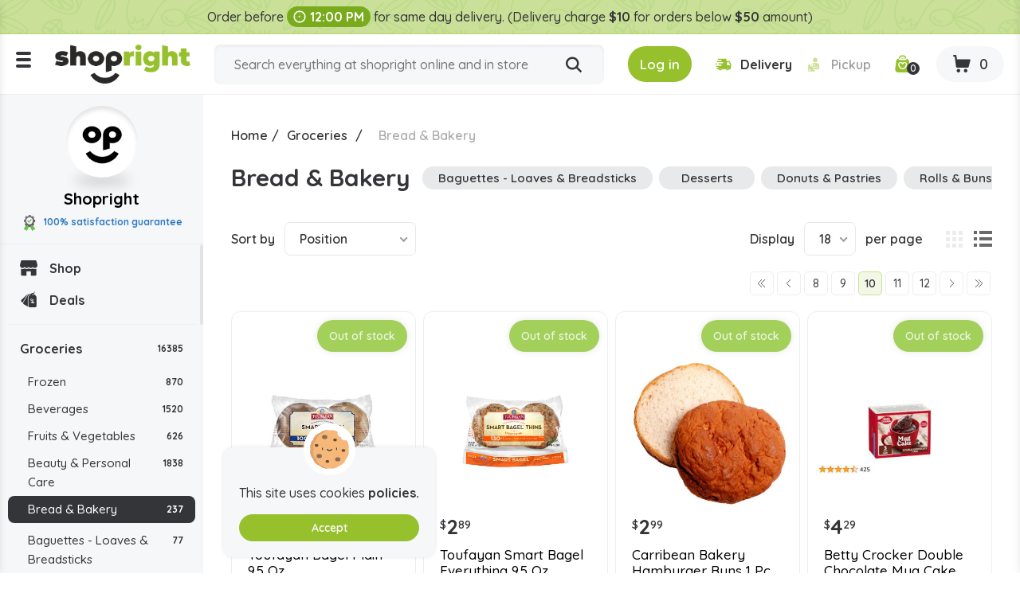

--- FILE ---
content_type: text/html; charset=utf-8
request_url: https://www.shopright.ky/bread-bakery?q=Categories-Donuts%20&order=product.price.desc&pagenumber=10&%20Pastries-Mixed%20Bread%2FBrand-The%20Bake%20Shop=
body_size: 11560
content:
<!DOCTYPE html><html lang="en" dir="ltr" class="html-category-page html-login-page html-registration-page"><head><title>Buy Bread &amp; Bakery Products Online in the Cayman Islands | Shopright</title><meta charset="UTF-8"><meta name="description" content="Buy bread &amp; bakery products online at the lowest prices. Order your favourite your bread &amp; bakery products from Shopright, the best online supermarket in the Cayman Islands."><meta property="og:description" content="Buy Bread &amp; Bakery Products Online in the Cayman Islands | Shopright"><meta name="keywords" content=""><link rel="preconnect" href="https://fonts.googleapis.com"><link rel="preconnect" href="https://fonts.gstatic.com" crossorigin><link rel="stylesheet" href="/css/vbui3lo1oc2xyh5mx21mvq.styles.css?v=vJLtOZRKZLZN2MDmjYdkbAN5UUo"><link rel="stylesheet" href="https://fonts.googleapis.com/css2?family=Quicksand:wght@300;400;500;600;700&amp;display=swap"><link rel="canonical" href="https://www.shopright.ky/bread-bakery"><link rel="shortcut icon" href="/icons/icons_0/favicon.ico"><meta name="robots" content="index,follow"><meta name="generator" content="nopCommerce"><meta name="viewport" content="width=device-width, initial-scale=1.0"><meta property="og:image" content="https://www.shopright.ky/img/facebook_share.png"><meta property="og:type" content="Website"><meta property="og:title" content="Shopright"><meta property="og:url" content="https://www.shopright.ky/"><meta name="monitoring" content="NetcluesMonitoringShopright"><body><noscript><iframe src="https://www.googletagmanager.com/ns.html?id=GTM-WRQR3W" height="0" width="0" style="display:none;visibility:hidden"></iframe></noscript><input name="__RequestVerificationToken" type="hidden" value="CfDJ8BEQAhxCY0lMt-7-w9jz7WWMD3ZMm2udwmo7E8mR0b1iONp6Wgg2Z9dDB6ngSks0EKhGlC2HylS4o9LGn357nZ34_NrBtkB821NLAAl8DdbVihM0pyL8lByjycjaNkykCDuCPtcqczaZGwX7X9wSE5I"><div class="ajax-loading-block-window" style="display:none"></div><div id="dialog-notifications-success" title="Notification" style="display:none"></div><div id="dialog-notifications-error" title="Error" style="display:none"></div><div id="dialog-notifications-warning" title="Warning" style="display:none"></div><div id="bar-notification" class="bar-notification-container" data-close="Close"></div><!--[if lte IE 8]><div style="clear:both;height:59px;text-align:center;position:relative"><a href="http://www.microsoft.com/windows/internet-explorer/default.aspx" target="_blank"> <img src="/Themes/DefaultClean/Content/images/ie_warning.jpg" height="42" width="820" alt="You are using an outdated browser. For a faster, safer browsing experience, upgrade for free today."> </a></div><![endif]--><div class="master-wrapper-page"><div class="loader-h"></div><div class="header"><div class="stripe-note">Order before <b class="time-txt"><i class="icon-clock"></i>12:00 PM</b> for same day delivery. (Delivery charge <b>$10</b> for orders below <b>$50</b> amount)</div><div class="header-bg d-flex align-items-center flex-wrap justify-content-around"><div class="logo"><div class="menu-ico"><span></span> <span></span> <span></span></div><a href="/"> <img alt="Shopright" src="https://www.shopright.ky/images/thumbs/0025037_ShoprightLogo.png"> </a></div><div class="header-middle search-box store-search-box"><form method="get" id="small-search-box-form" class="d-flex flex-wrap" action="/search"><input type="text" class="search-box-text" id="small-searchterms" autocomplete="off" name="q" placeholder="Search everything at shopright online and in store" aria-label="Search store"> <button type="submit" class="button-1 search-box-button" title="Search"><i class="icon-search"></i></button></form></div><div class="header-right"><div class="header-selectors-wrapper"></div><div class="header-links-wrapper"><div class="header-cart"><ul class="d-flex align-items-center"><li class="d-none"><a href="/register?returnUrl=%2Fbread-bakery%3Fq%3DCategories-Donuts%2520%26order%3Dproduct.price.desc%26pagenumber%3D10%26%2520Pastries-Mixed%2520Bread%252FBrand-The%2520Bake%2520Shop%3D" class="ico-register">Register</a><li><a id="btnlogin-popup" href="#" title="Login" class="ico-login btn-theme"><i class="icon-login"></i><span>Log in</span></a><div id="login-popup" class="modal auth-popup"><h2 class="title-login">Shopright Login</h2><div class="sm-login d-flex flex-wrap align-items-center"><a class="btn-sm btn-g d-flex align-items-center" href="/Googleauthentication/login?returnurl=%2Fbread-bakery"> <img src="/images/google.svg" alt="Google"> Login with Google </a></div><b class="or"><span>OR</span></b><div id="user_content"><a id="btncreate_popup" href="#" class="ac">Create an Account</a><form id="LoginForm" method="post" autocomplete="off" action="/Catalog/Category"><div class="frm-grp"><label for="Email">Email Or Membership ID</label> <input type="text" placeholder="Enter Email Or Membership ID" class="frm-control" maxlength="50" data-val="true" data-val-required="Please enter your Email Or Membership ID" id="Email" name="Email"> <span class="field-validation-valid" data-valmsg-for="Email" data-valmsg-replace="true"></span></div><div class="frm-grp"><label for="Password">Password</label><div class="ico-tb tb-toggle"><input placeholder="Enter Password" class="frm-control password" type="password" id="Password" name="Password"> <i class="icon-eye icon-eye-close"></i></div><span class="field-validation-valid" data-valmsg-for="Password" data-valmsg-replace="true"></span></div><div class="forgot d-flex align-items-center justify-content-between"><label class="theme-cb d-flex align-items-center"> </label> <a href="/passwordrecovery">Forgot password?</a></div><button type="button" onclick="CustomerLogin(&#34;/Customer/CustomerLogin&#34;)" class="btn-theme">Sign In</button> <input name="__RequestVerificationToken" type="hidden" value="CfDJ8BEQAhxCY0lMt-7-w9jz7WWMD3ZMm2udwmo7E8mR0b1iONp6Wgg2Z9dDB6ngSks0EKhGlC2HylS4o9LGn357nZ34_NrBtkB821NLAAl8DdbVihM0pyL8lByjycjaNkykCDuCPtcqczaZGwX7X9wSE5I"></form></div></div><div id="create-popup" class="modal auth-popup"><h2 class="title-login">Shopright Register</h2><div class="sm-login d-flex flex-wrap align-items-center"><a class="btn-sm btn-g d-flex align-items-center" href="/Googleauthentication/login?returnurl=%2Fbread-bakery"> <img src="/images/google.svg" alt="Google"> Login with Google </a></div><b class="or"><span>OR</span></b><div id="register_content"><form id="RegisterForm" autocomplete="off" class="frm-auth" action="/Catalog/Category?returnurl=%2Fbread-bakery" method="post"><div class="frm-grp"><label>Gender</label><div class="inline-radio d-flex flex-wrap"><label class="theme-rb d-flex align-items-center flex-wrap"> <input type="radio" value="M" id="gender-male" name="Gender"> <span></span><span>Male</span> </label> <label class="theme-rb d-flex align-items-center flex-wrap"> <input type="radio" value="F" id="gender-female" name="Gender"> <span></span><span>Female</span> </label></div></div><div class="frm-grp"><label for="FirstName">First name</label> <span class="required">*</span> <input placeholder="Enter First Name" class="frm-control" maxlength="50" onkeypress="return/[a-zA-Z' ]/i.test(event.key)" autocomplete="off" oncopy="return!1" onpaste="return!1" type="text" data-val="true" data-val-required="Please enter first name" id="FirstName" name="FirstName"> <span class="field-validation-valid" data-valmsg-for="FirstName" data-valmsg-replace="true"></span></div><div class="frm-grp"><label for="LastName">Last name</label> <span class="required">*</span> <input placeholder="Enter Last Name" class="frm-control" maxlength="50" onkeypress="return/[a-zA-Z' ]/i.test(event.key)" autocomplete="off" oncopy="return!1" onpaste="return!1" type="text" data-val="true" data-val-required="Please enter Last Name" id="LastName" name="LastName"> <span class="field-validation-valid" data-valmsg-for="LastName" data-valmsg-replace="true"></span></div><div class="frm-grp"><label for="Email">Email</label><span class="required">*</span> <input placeholder="Enter Email Address" class="frm-control" maxlength="100" type="email" data-val="true" data-val-email="Please enter valid email id" data-val-required="Please enter email id" id="Email" name="Email"> <span class="field-validation-valid" data-valmsg-for="Email" data-valmsg-replace="true"></span></div><div class="frm-grp"><label for="WhatsappNumber">Whatsapp Number</label> <input maxlength="15" onkeypress="return KeycheckOnlyNumeric(event)" placeholder="Enter Whatsapp Number" class="frm-control" oncopy="return!1" onpaste="return!1" type="tel" id="WhatsappNumber" name="WhatsappNumber"> <span class="field-validation-valid" data-valmsg-for="WhatsappNumber" data-valmsg-replace="true"></span></div><div class="frm-grp"><label for="Phone">Phone</label> <input maxlength="20" onkeypress="return KeycheckOnlyNumeric(event)" placeholder="Enter Mobile Number" class="frm-control" oncopy="return!1" onpaste="return!1" type="tel" id="Phone" name="Phone"> <span class="field-validation-valid" data-valmsg-for="Phone" data-valmsg-replace="true"></span></div><div class="frm-grp date-of-birth"><label>Date of birth</label><div class="d-flex flex-wrap align-items-center"><div class="date-picker-wrapper"><select name="DateOfBirthDay"><option value="0">Day<option value="1">1<option value="2">2<option value="3">3<option value="4">4<option value="5">5<option value="6">6<option value="7">7<option value="8">8<option value="9">9<option value="10">10<option value="11">11<option value="12">12<option value="13">13<option value="14">14<option value="15">15<option value="16">16<option value="17">17<option value="18">18<option value="19">19<option value="20">20<option value="21">21<option value="22">22<option value="23">23<option value="24">24<option value="25">25<option value="26">26<option value="27">27<option value="28">28<option value="29">29<option value="30">30<option value="31">31</select><select name="DateOfBirthMonth"><option value="0">Month<option value="1">January<option value="2">February<option value="3">March<option value="4">April<option value="5">May<option value="6">June<option value="7">July<option value="8">August<option value="9">September<option value="10">October<option value="11">November<option value="12">December</select><select name="DateOfBirthYear"><option value="0">Year<option value="2026">2026<option value="2025">2025<option value="2024">2024<option value="2023">2023<option value="2022">2022<option value="2021">2021<option value="2020">2020<option value="2019">2019<option value="2018">2018<option value="2017">2017<option value="2016">2016<option value="2015">2015<option value="2014">2014<option value="2013">2013<option value="2012">2012<option value="2011">2011<option value="2010">2010<option value="2009">2009<option value="2008">2008<option value="2007">2007<option value="2006">2006<option value="2005">2005<option value="2004">2004<option value="2003">2003<option value="2002">2002<option value="2001">2001<option value="2000">2000<option value="1999">1999<option value="1998">1998<option value="1997">1997<option value="1996">1996<option value="1995">1995<option value="1994">1994<option value="1993">1993<option value="1992">1992<option value="1991">1991<option value="1990">1990<option value="1989">1989<option value="1988">1988<option value="1987">1987<option value="1986">1986<option value="1985">1985<option value="1984">1984<option value="1983">1983<option value="1982">1982<option value="1981">1981<option value="1980">1980<option value="1979">1979<option value="1978">1978<option value="1977">1977<option value="1976">1976<option value="1975">1975<option value="1974">1974<option value="1973">1973<option value="1972">1972<option value="1971">1971<option value="1970">1970<option value="1969">1969<option value="1968">1968<option value="1967">1967<option value="1966">1966<option value="1965">1965<option value="1964">1964<option value="1963">1963<option value="1962">1962<option value="1961">1961<option value="1960">1960<option value="1959">1959<option value="1958">1958<option value="1957">1957<option value="1956">1956<option value="1955">1955<option value="1954">1954<option value="1953">1953<option value="1952">1952<option value="1951">1951<option value="1950">1950<option value="1949">1949<option value="1948">1948<option value="1947">1947<option value="1946">1946<option value="1945">1945<option value="1944">1944<option value="1943">1943<option value="1942">1942<option value="1941">1941<option value="1940">1940<option value="1939">1939<option value="1938">1938<option value="1937">1937<option value="1936">1936<option value="1935">1935<option value="1934">1934<option value="1933">1933<option value="1932">1932<option value="1931">1931<option value="1930">1930<option value="1929">1929<option value="1928">1928<option value="1927">1927<option value="1926">1926<option value="1925">1925<option value="1924">1924<option value="1923">1923<option value="1922">1922<option value="1921">1921<option value="1920">1920<option value="1919">1919<option value="1918">1918<option value="1917">1917<option value="1916">1916</select></div><span class="field-validation-valid" data-valmsg-for="DateOfBirthDay" data-valmsg-replace="true"></span> <span class="field-validation-valid" data-valmsg-for="DateOfBirthMonth" data-valmsg-replace="true"></span> <span class="field-validation-valid" data-valmsg-for="DateOfBirthYear" data-valmsg-replace="true"></span></div></div><div class="frm-grp"><label for="Password">Password</label><span class="required">*</span> <input placeholder="Enter Password" class="frm-control" maxlength="20" oncopy="return!1" onpaste="return!1" type="password" data-val="true" data-val-regex="&lt;p>must meet the following rules: &lt;/p>&lt;ul>&lt;li>must have at least 6 characters&lt;/li>&lt;/ul>" data-val-regex-pattern="^.{6,}$" data-val-required="Please enter password" id="Password" name="Password"> <span class="field-validation-valid" data-valmsg-for="Password" data-valmsg-replace="true"></span></div><div class="frm-grp"><label for="ConfirmPassword">Confirm password</label><span class="required">*</span> <input placeholder="Enter Confirm Password" class="frm-control" maxlength="20" oncopy="return!1" onpaste="return!1" type="password" data-val="true" data-val-equalto="The password and confirmation password do not match." data-val-equalto-other="*.Password" data-val-required="Please enter password" id="ConfirmPassword" name="ConfirmPassword"> <span class="field-validation-valid" data-valmsg-for="ConfirmPassword" data-valmsg-replace="true"></span></div><label class="mem-id theme-cb d-flex align-items-center flex-wrap"><input id="chkMembershipID" type="checkbox" onchange="checkboxMembershipID(&#34;/customer/getNewMembershipCardNumber&#34;)"><span></span><span>Agree to get registered for Rewards program, below is your Membership ID</span></label><div class="frm-grp" id="divMembershipID"><label for="MembershipID">Membership ID</label> <input placeholder="Enter Membership ID" class="frm-control" readonly type="text" id="MembershipID" name="MembershipID"> <span class="field-validation-valid" data-valmsg-for="MembershipID" data-valmsg-replace="true"></span></div><button type="button" name="register-button" id="register-button" onclick="CustomerRegister(&#34;/register?returnurl=/bread-bakery&#34;)" class="btn-theme">Register</button> <input name="__RequestVerificationToken" type="hidden" value="CfDJ8BEQAhxCY0lMt-7-w9jz7WWMD3ZMm2udwmo7E8mR0b1iONp6Wgg2Z9dDB6ngSks0EKhGlC2HylS4o9LGn357nZ34_NrBtkB821NLAAl8DdbVihM0pyL8lByjycjaNkykCDuCPtcqczaZGwX7X9wSE5I"></form><blockquote class="note"><b>Note:</b> If you are a member of Spirits.ky no need to make a new registration as you can use the same credentials here.</blockquote></div></div><li class="s-delivery"><span class="del" id="icondelivery" onclick="DeliveryType(&#34;/Customer/DeliveryType&#34;,0)"><i class="icon-delivery"></i><span>Delivery</span></span> <span class="pick disabled" id="iconpickup" onclick="DeliveryType(&#34;/Customer/DeliveryType&#34;,1)"><i class="icon-pickup"></i><span>Pickup</span></span><li class="s-time d-none"><span class="d-flex align-items-center"><i class="icon-clock"></i>Delivery by 10:36am</span><li class="d-none"><a href="/wishlist" class="ico-wishlist"> <span class="wishlist-label">Wishlist</span> <span class="wishlist-qty">0</span> </a><li class="ico-fav"><a href="/wishlist" class="ico-cart"> <span class="cart-qty"><i class="icon-wishlist"></i><span id="wishlist-qty">0</span></span> </a><li id="topcartlink" class="cart"><a href="javascript:" class="ico-cart"> <span class="cart-label d-none">Shopping cart</span> <span class="cart-qty btn-theme"><i class="icon-cart"></i><span id="ShoppingCartQuantity">0</span></span> </a></ul></div><div class="flyout-cart"><div id="flyout-cart"><div class="mini-shopping-cart"><div class="cart-title d-flex flex-wrap align-items-center justify-content-center"><span class="icon-close"></span><h3>Shopright Shopping Cart</h3><b class="loc w-100">We don't ship outside the cayman islands</b></div><div class="cart-t-total d-flex align-items-center flex-wrap"><span class="ico-store"><img src="/images/shopright-ico.png" alt="ShopRight"></span><div class="cart-t-detail"><h2>Shopright</h2><b class="d-time"><span class="icon-ribbon"><span class="path1"></span><span class="path2"></span><span class="path3"></span><span class="path4"></span><span class="path5"></span><span class="path6"></span><span class="path7"></span><span class="path8"></span></span>100% satisfaction Guranteed</b></div><div class="t-price"></div></div><b class="d-time d-flex align-items-center"><i class="icon-delivery"></i>Want free delivery? Add $50 more.</b><div class="no-data-bg d-flex align-items-center justify-content-center"><div class="n-data-wrapper"><img class="img-no-cart" src="../Themes/DefaultClean/Content/images/no-cart-data.svg" alt="Shopright"> <b class="text-center">Your Shopping Cart is empty!</b> <a href="/" class="btn-theme" title="Shop Now">Shop Now</a></div></div></div></div></div></div></div></div><div id="got-everything" class="modal got-eve"><div class="text-center title-popup"><b>Got Everything you need?</b></div><div class="no-data-bg d-flex align-items-center justify-content-center"><div class="n-data-wrapper"><img class="img-no-cart" src="../Themes/DefaultClean/Content/images/no-cart-data.svg" alt="Shopright"> <b class="text-center">empty</b> <a href="/" class="btn-theme" title="Shop Now">Shop Now</a></div></div><div class="btn-checkout d-flex justify-content-center"><button class="btn-theme" title="Continue to Checkout">Continue to Checkout</button></div></div></div><div class="master-wrapper-content"><div class="header-toggle"><div class="scroll-data"><ul class="d-flex flex-wrap del-list"><li><i class="icon-delivery"></i>$0 delivery fee on orders $50+<li><a href="/ourstores"><i class="icon-pickup"></i>Our Stores</a><li><a href="/how-shopright-rewards"><i class="icon-deals"></i>How Shopright Rewards</a></ul><div class="links mob"><div class="store-link"><ul class="left-menu"><li><a href="/"><i class="icon-shop"></i>Shop</a><li><a href="/deals"><i class="icon-deals"></i>Deals</a></ul></div><div class="block-category-navigation"><div class="title title-links">Categories</div><div class="listbox"><ul class="list left-menu"><li class="active"><a href="/groceries"> Groceries <b> 16385</b> </a><ul class="sublist"><li class="inactive"><a href="/frozen"> Frozen <b> 870</b> </a><li class="inactive"><a href="/beverages"> Beverages <b> 1520</b> </a><li class="inactive"><a href="/fruits-vegetables"> Fruits &amp; Vegetables <b> 626</b> </a><li class="inactive"><a href="/beauty-personal-care"> Beauty &amp; Personal Care <b> 1838</b> </a><li class="active last"><a href="/bread-bakery"> Bread &amp; Bakery <b> 237</b> </a><ul class="sublist"><li class="inactive"><a href="/baguettes-loaves-breadsticks"> Baguettes - Loaves &amp; Breadsticks <b> 77</b> </a><li class="inactive"><a href="/desserts"> Desserts <b> 7</b> </a><li class="inactive"><a href="/donuts-pastries"> Donuts &amp; Pastries <b> 26</b> </a><li class="inactive"><a href="/rolls-buns"> Rolls &amp; Buns <b> 40</b> </a><li class="inactive"><a href="/sliced-bread"> Sliced Bread <b> 11</b> </a><li class="inactive"><a href="/snack-cakes"> Snack Cakes <b> 21</b> </a><li class="inactive"><a href="/tortillas-flatbreads"> Tortillas &amp; Flatbreads <b> 10</b> </a><li class="inactive"><a href="/bagels-english-muffins"> Bagels - English Muffins <b> 28</b> </a><li class="inactive"><a href="/mixed-bread"> Mixed Bread <b> 2</b> </a></ul><li class="inactive"><a href="/deli"> Deli <b> 47</b> </a><li class="inactive"><a href="/eggs-dairy"> Eggs &amp; Dairy <b> 583</b> </a><li class="inactive"><a href="/home-kitchen-dine"> Home - Kitchen &amp; Dine <b> 556</b> </a><li class="inactive"><a href="/indian-foods"> Indian Foods <b> 2766</b> </a><li class="inactive"><a href="/international-foods"> International Foods <b> 265</b> </a><li class="inactive"><a href="/meat-seafood"> Meat &amp; Seafood <b> 101</b> </a><li class="inactive"><a href="/pantry"> Pantry <b> 2741</b> </a><li class="inactive"><a href="/snacks-candy"> Snacks &amp; Candy <b> 2252</b> </a><li class="inactive"><a href="/cayman-islands-speciality"> Cayman Islands Speciality <b> 53</b> </a><li class="inactive"><a href="/chips-dips"> Chips &amp; Dips <b> 86</b> </a><li class="inactive"><a href="/condiments-sauces"> Condiments- Sauces <b> 200</b> </a><li class="inactive"><a href="/butter"> Butter <b> 2</b> </a><li class="inactive"><a href="/speciality-drinks"> Speciality Drinks <b> 1</b> </a><li class="inactive"><a href="/salad-dressing"> Salad Dressing <b> 5</b> </a><li class="inactive"><a href="/hand-bag"> Hand Bag <b> 1</b> </a><li class="inactive"><a href="/spice-2"> Spice <b> 1</b> </a></ul><li class="inactive"><a href="/liquor"> Liquor <b> 1015</b> </a><li class="inactive"><a href="/baby"> Baby <b> 332</b> </a><li class="inactive"><a href="/toys"> Toys <b> 133</b> </a><li class="inactive"><a href="/party-supplies"> Party Supplies <b> 826</b> </a><li class="inactive"><a href="/pet-store"> Pet Store <b> 290</b> </a><li class="inactive"><a href="/office-school-supply"> Office - School Supply <b> 268</b> </a><li class="inactive"><a href="/souvenirs"> Souvenirs <b> 59</b> </a><li class="inactive"><a href="/automobile"> Automobile <b> 71</b> </a><li class="inactive"><a href="/medicine"> Medicine <b> 774</b> </a></ul></div></div><ul></ul><div class="menu-toggle">Categories</div><ul class="top-menu mobile"><li><a href="/careers"><i class="icon-career"></i>Careers</a></ul></div><div class="links"><div class="title-links">My Account</div><ul class="list"><li><a href="/wishlist"><i class="icon-wishlist"></i>Wishlist</a></ul></div><div class="links"><div class="title-links">Our Company</div><ul><li><a href="/shipping-policy"><i class="icon-shipping-policy"></i>Shipping Policy </a><li><a href="/privacy-policy"><i class="icon-privacy-policy"></i>Privacy Policy </a><li><a href="/about-us"><i class="icon-shop"></i>About Us </a><li><a href="/shop-by-category"><i class="icon-shop-by-category"></i>Shop By Category </a><li><a href="/return-refund-policy"><i class="icon-refund"></i>Return & Refund Policy </a><li><a href="/careers"><i class="icon-career"></i>Careers</a><li><a href="/blog"><i class="icon-terms-and-condition"></i>Blog</a><li><a href="/contactus"><i class="icon-phone"></i>Contact Us</a><li><a href="/sitemap"><i class="icon-sitemap"></i>Sitemap</a></ul></div><div class="links"><div class="title-links">Shopright Rewards</div><ul><li><a href="/shopping-rewards-points"><i class="icon-rewards-points"></i>Shopping Rewards Points</a><li><a href="/shopright-rewards"><i class="icon-rewards"></i>Shopright Rewards</a><li><a href="/rewards-terms-and-conditions"><i class="icon-terms-and-condition"></i>Rewards Terms And Conditions</a></ul></div><div class="links"><div class="title-links">Our App</div><ul><li><a href="https://apps.apple.com/us/app/id1470198300"><img src="/images/app-store.svg" alt="Apple Store">App store</a><li><a href="https://play.google.com/store/apps/details?id=com.rewardspoints"><img src="/images/google-play.svg" alt="Google Play Store">Google Play</a></ul></div><div class="s-media"><b>Follow Us</b><ul class="networks"><li class="facebook"><a title="Facebook" href="https://www.facebook.com/shoprightcayman/" target="_blank" rel="noopener noreferrer"><i class="icon-facebook"></i></a><li class="twitter"><a title="Twitter" href="https://x.com/ShopRightCayman" target="_blank" rel="noopener noreferrer"><i class="icon-Twitter-X"></i></a><li class="instagram"><a title="Instagram" href="https://www.instagram.com/shopright_cayman/" target="_blank" rel="noopener noreferrer"><i class="icon-instagram"></i></a></ul></div></div></div><div class="header-fixed"><div class="store-detail"><span class="ico-store"><img src="/images/shopright-ico.png" alt="ShopRight"></span> Shopright <b class="d-block"><span class="icon-ribbon"><span class="path1"></span><span class="path2"></span><span class="path3"></span><span class="path4"></span><span class="path5"></span><span class="path6"></span><span class="path7"></span><span class="path8"></span></span>100% satisfaction guarantee</b></div><div class="scroll-data"><div class="store-link"><ul class="left-menu"><li><a href="/"><i class="icon-shop"></i>Shop</a><li><a href="/deals"><i class="icon-deals"></i>Deals</a></ul></div><div class="block-category-navigation"><div class="title title-links">Categories</div><div class="listbox"><ul class="list left-menu"><li class="active"><a href="/groceries"> Groceries <b> 16385</b> </a><ul class="sublist"><li class="inactive"><a href="/frozen"> Frozen <b> 870</b> </a><li class="inactive"><a href="/beverages"> Beverages <b> 1520</b> </a><li class="inactive"><a href="/fruits-vegetables"> Fruits &amp; Vegetables <b> 626</b> </a><li class="inactive"><a href="/beauty-personal-care"> Beauty &amp; Personal Care <b> 1838</b> </a><li class="active last"><a href="/bread-bakery"> Bread &amp; Bakery <b> 237</b> </a><ul class="sublist"><li class="inactive"><a href="/baguettes-loaves-breadsticks"> Baguettes - Loaves &amp; Breadsticks <b> 77</b> </a><li class="inactive"><a href="/desserts"> Desserts <b> 7</b> </a><li class="inactive"><a href="/donuts-pastries"> Donuts &amp; Pastries <b> 26</b> </a><li class="inactive"><a href="/rolls-buns"> Rolls &amp; Buns <b> 40</b> </a><li class="inactive"><a href="/sliced-bread"> Sliced Bread <b> 11</b> </a><li class="inactive"><a href="/snack-cakes"> Snack Cakes <b> 21</b> </a><li class="inactive"><a href="/tortillas-flatbreads"> Tortillas &amp; Flatbreads <b> 10</b> </a><li class="inactive"><a href="/bagels-english-muffins"> Bagels - English Muffins <b> 28</b> </a><li class="inactive"><a href="/mixed-bread"> Mixed Bread <b> 2</b> </a></ul><li class="inactive"><a href="/deli"> Deli <b> 47</b> </a><li class="inactive"><a href="/eggs-dairy"> Eggs &amp; Dairy <b> 583</b> </a><li class="inactive"><a href="/home-kitchen-dine"> Home - Kitchen &amp; Dine <b> 556</b> </a><li class="inactive"><a href="/indian-foods"> Indian Foods <b> 2766</b> </a><li class="inactive"><a href="/international-foods"> International Foods <b> 265</b> </a><li class="inactive"><a href="/meat-seafood"> Meat &amp; Seafood <b> 101</b> </a><li class="inactive"><a href="/pantry"> Pantry <b> 2741</b> </a><li class="inactive"><a href="/snacks-candy"> Snacks &amp; Candy <b> 2252</b> </a><li class="inactive"><a href="/cayman-islands-speciality"> Cayman Islands Speciality <b> 53</b> </a><li class="inactive"><a href="/chips-dips"> Chips &amp; Dips <b> 86</b> </a><li class="inactive"><a href="/condiments-sauces"> Condiments- Sauces <b> 200</b> </a><li class="inactive"><a href="/butter"> Butter <b> 2</b> </a><li class="inactive"><a href="/speciality-drinks"> Speciality Drinks <b> 1</b> </a><li class="inactive"><a href="/salad-dressing"> Salad Dressing <b> 5</b> </a><li class="inactive"><a href="/hand-bag"> Hand Bag <b> 1</b> </a><li class="inactive"><a href="/spice-2"> Spice <b> 1</b> </a></ul><li class="inactive"><a href="/liquor"> Liquor <b> 1015</b> </a><li class="inactive"><a href="/baby"> Baby <b> 332</b> </a><li class="inactive"><a href="/toys"> Toys <b> 133</b> </a><li class="inactive"><a href="/party-supplies"> Party Supplies <b> 826</b> </a><li class="inactive"><a href="/pet-store"> Pet Store <b> 290</b> </a><li class="inactive"><a href="/office-school-supply"> Office - School Supply <b> 268</b> </a><li class="inactive"><a href="/souvenirs"> Souvenirs <b> 59</b> </a><li class="inactive"><a href="/automobile"> Automobile <b> 71</b> </a><li class="inactive"><a href="/medicine"> Medicine <b> 774</b> </a></ul></div></div><ul></ul><div class="menu-toggle">Categories</div><ul class="top-menu mobile"><li><a href="/careers"><i class="icon-career"></i>Careers</a></ul></div></div><div class="master-column-wrapper"><div class="breadcrumb"><ul itemscope itemtype="http://schema.org/BreadcrumbList"><li><a href="/" title="Home">Home</a> <span class="delimiter">/</span><li itemprop="itemListElement" itemscope itemtype="http://schema.org/ListItem"><a href="/groceries" title="Groceries" itemprop="item"> <span itemprop="name">Groceries</span> </a> <span class="delimiter">/</span><meta itemprop="position" content="1"><li itemprop="itemListElement" itemscope itemtype="http://schema.org/ListItem"><strong class="current-item" itemprop="name">Bread &amp; Bakery</strong> <span itemprop="item" itemscope itemtype="http://schema.org/Thing" id="/bread-bakery"> </span><meta itemprop="position" content="2"></ul></div><div class="side-2"><div class="block product-filters"><div class="product-filter product-manufacturer-filter"><div class="filter-title"><strong>Filter by manufacturer</strong></div><div class="filter-content"><ul class="group product-manufacturer-group"><li class="item"><input id="attribute-manufacturer-1250" type="checkbox" data-manufacturer-id="1250"> <label for="attribute-manufacturer-1250"> Alessi </label><li class="item"><input id="attribute-manufacturer-2144" type="checkbox" data-manufacturer-id="2144"> <label for="attribute-manufacturer-2144"> Arnold </label><li class="item"><input id="attribute-manufacturer-251" type="checkbox" data-manufacturer-id="251"> <label for="attribute-manufacturer-251"> Badia </label><li class="item"><input id="attribute-manufacturer-3229" type="checkbox" data-manufacturer-id="3229"> <label for="attribute-manufacturer-3229"> Bakerly </label><li class="item"><input id="attribute-manufacturer-1523" type="checkbox" data-manufacturer-id="1523"> <label for="attribute-manufacturer-1523"> Ball Park </label><li class="item"><input id="attribute-manufacturer-1254" type="checkbox" data-manufacturer-id="1254"> <label for="attribute-manufacturer-1254"> Bays </label><li class="item"><input id="attribute-manufacturer-190" type="checkbox" data-manufacturer-id="190"> <label for="attribute-manufacturer-190"> Betty Crocker </label><li class="item"><input id="attribute-manufacturer-3820" type="checkbox" data-manufacturer-id="3820"> <label for="attribute-manufacturer-3820"> Bobs Red Mill </label><li class="item"><input id="attribute-manufacturer-3786" type="checkbox" data-manufacturer-id="3786"> <label for="attribute-manufacturer-3786"> Bon Appetit </label><li class="item"><input id="attribute-manufacturer-38" type="checkbox" data-manufacturer-id="38"> <label for="attribute-manufacturer-38"> Britannia </label><li class="item"><input id="attribute-manufacturer-3439" type="checkbox" data-manufacturer-id="3439"> <label for="attribute-manufacturer-3439"> Brownie Brittle </label><li class="item"><input id="attribute-manufacturer-3785" type="checkbox" data-manufacturer-id="3785"> <label for="attribute-manufacturer-3785"> Canyon Bakehouse </label><li class="item"><input id="attribute-manufacturer-3293" type="checkbox" data-manufacturer-id="3293"> <label for="attribute-manufacturer-3293"> Caribbean Bakery </label><li class="item"><input id="attribute-manufacturer-3516" type="checkbox" data-manufacturer-id="3516"> <label for="attribute-manufacturer-3516"> Carribean Bakery </label><li class="item"><input id="attribute-manufacturer-2383" type="checkbox" data-manufacturer-id="2383"> <label for="attribute-manufacturer-2383"> Charras </label><li class="item"><input id="attribute-manufacturer-69" type="checkbox" data-manufacturer-id="69"> <label for="attribute-manufacturer-69"> Cloverhill </label><li class="item"><input id="attribute-manufacturer-3913" type="checkbox" data-manufacturer-id="3913"> <label for="attribute-manufacturer-3913"> Cornitos </label><li class="item"><input id="attribute-manufacturer-127" type="checkbox" data-manufacturer-id="127"> <label for="attribute-manufacturer-127"> Dandee </label><li class="item"><input id="attribute-manufacturer-3508" type="checkbox" data-manufacturer-id="3508"> <label for="attribute-manufacturer-3508"> Dave&#x27;s Killer </label><li class="item"><input id="attribute-manufacturer-128" type="checkbox" data-manufacturer-id="128"> <label for="attribute-manufacturer-128"> Duchess </label><li class="item"><input id="attribute-manufacturer-1996" type="checkbox" data-manufacturer-id="1996"> <label for="attribute-manufacturer-1996"> Edwards </label><li class="item"><input id="attribute-manufacturer-311" type="checkbox" data-manufacturer-id="311"> <label for="attribute-manufacturer-311"> Excelsior </label><li class="item"><input id="attribute-manufacturer-3547" type="checkbox" data-manufacturer-id="3547"> <label for="attribute-manufacturer-3547"> Flowers </label><li class="item"><input id="attribute-manufacturer-57" type="checkbox" data-manufacturer-id="57"> <label for="attribute-manufacturer-57"> Goya </label><li class="item"><input id="attribute-manufacturer-3304" type="checkbox" data-manufacturer-id="3304"> <label for="attribute-manufacturer-3304"> Grissol </label><li class="item"><input id="attribute-manufacturer-3196" type="checkbox" data-manufacturer-id="3196"> <label for="attribute-manufacturer-3196"> Hostess </label><li class="item"><input id="attribute-manufacturer-42" type="checkbox" data-manufacturer-id="42"> <label for="attribute-manufacturer-42"> Iga </label><li class="item"><input id="attribute-manufacturer-332" type="checkbox" data-manufacturer-id="332"> <label for="attribute-manufacturer-332"> Island Taste </label><li class="item"><input id="attribute-manufacturer-1535" type="checkbox" data-manufacturer-id="1535"> <label for="attribute-manufacturer-1535"> Jimmy Dean </label><li class="item"><input id="attribute-manufacturer-2142" type="checkbox" data-manufacturer-id="2142"> <label for="attribute-manufacturer-2142"> Kings Hawaiian </label><li class="item"><input id="attribute-manufacturer-3588" type="checkbox" data-manufacturer-id="3588"> <label for="attribute-manufacturer-3588"> Kiss Cake </label><li class="item"><input id="attribute-manufacturer-1192" type="checkbox" data-manufacturer-id="1192"> <label for="attribute-manufacturer-1192"> Lenders </label><li class="item"><input id="attribute-manufacturer-3215" type="checkbox" data-manufacturer-id="3215"> <label for="attribute-manufacturer-3215"> Local Bake </label><li class="item"><input id="attribute-manufacturer-2762" type="checkbox" data-manufacturer-id="2762"> <label for="attribute-manufacturer-2762"> Lontton Roll </label><li class="item"><input id="attribute-manufacturer-2181" type="checkbox" data-manufacturer-id="2181"> <label for="attribute-manufacturer-2181"> Louisiana </label><li class="item"><input id="attribute-manufacturer-3768" type="checkbox" data-manufacturer-id="3768"> <label for="attribute-manufacturer-3768"> Mantia&#x27;s </label><li class="item"><input id="attribute-manufacturer-301" type="checkbox" data-manufacturer-id="301"> <label for="attribute-manufacturer-301"> Maxfield </label><li class="item"><input id="attribute-manufacturer-2230" type="checkbox" data-manufacturer-id="2230"> <label for="attribute-manufacturer-2230"> Mothers </label><li class="item"><input id="attribute-manufacturer-2658" type="checkbox" data-manufacturer-id="2658"> <label for="attribute-manufacturer-2658"> Mother&#x27;s Bakery </label><li class="item"><input id="attribute-manufacturer-3813" type="checkbox" data-manufacturer-id="3813"> <label for="attribute-manufacturer-3813"> Mrs Fields </label><li class="item"><input id="attribute-manufacturer-148" type="checkbox" data-manufacturer-id="148"> <label for="attribute-manufacturer-148"> National </label><li class="item"><input id="attribute-manufacturer-3693" type="checkbox" data-manufacturer-id="3693"> <label for="attribute-manufacturer-3693"> Natural Grain </label><li class="item"><input id="attribute-manufacturer-132" type="checkbox" data-manufacturer-id="132"> <label for="attribute-manufacturer-132"> Natures Own </label><li class="item"><input id="attribute-manufacturer-904" type="checkbox" data-manufacturer-id="904"> <label for="attribute-manufacturer-904"> Old El Paso </label><li class="item"><input id="attribute-manufacturer-71" type="checkbox" data-manufacturer-id="71"> <label for="attribute-manufacturer-71"> Otis Spunkmeyer </label><li class="item"><input id="attribute-manufacturer-1470" type="checkbox" data-manufacturer-id="1470"> <label for="attribute-manufacturer-1470"> Pepperidge Farm </label><li class="item"><input id="attribute-manufacturer-2355" type="checkbox" data-manufacturer-id="2355"> <label for="attribute-manufacturer-2355"> Pepperridge Farm </label><li class="item"><input id="attribute-manufacturer-283" type="checkbox" data-manufacturer-id="283"> <label for="attribute-manufacturer-283"> Pillsbury </label><li class="item"><input id="attribute-manufacturer-3907" type="checkbox" data-manufacturer-id="3907"> <label for="attribute-manufacturer-3907"> Rice Up </label><li class="item"><input id="attribute-manufacturer-1381" type="checkbox" data-manufacturer-id="1381"> <label for="attribute-manufacturer-1381"> Sun Maid </label><li class="item"><input id="attribute-manufacturer-528" type="checkbox" data-manufacturer-id="528"> <label for="attribute-manufacturer-528"> The Bake Shop </label><li class="item"><input id="attribute-manufacturer-1576" type="checkbox" data-manufacturer-id="1576"> <label for="attribute-manufacturer-1576"> Toufayan </label><li class="item"><input id="attribute-manufacturer-1466" type="checkbox" data-manufacturer-id="1466"> <label for="attribute-manufacturer-1466"> Two Bite </label><li class="item"><input id="attribute-manufacturer-70" type="checkbox" data-manufacturer-id="70"> <label for="attribute-manufacturer-70"> Uncle Wallys </label><li class="item"><input id="attribute-manufacturer-3805" type="checkbox" data-manufacturer-id="3805"> <label for="attribute-manufacturer-3805"> Wasa </label><li class="item"><input id="attribute-manufacturer-3164" type="checkbox" data-manufacturer-id="3164"> <label for="attribute-manufacturer-3164"> Wonder </label></ul></div></div></div></div><div class="center-2"><div class="page category-page"><div class="page-title d-flex align-items-center"><h1>Bread &amp; Bakery</h1><div class="category-grid sub-category-grid scroll-h"><div class="item-grid"><div class="item-box"><div class="sub-category-item"><h2 class="title"><a href="/baguettes-loaves-breadsticks" title="Show products in category Baguettes - Loaves &amp; Breadsticks"> Baguettes - Loaves &amp; Breadsticks </a></h2><div class="picture"><a href="/baguettes-loaves-breadsticks" title="Show products in category Baguettes - Loaves &amp; Breadsticks"> <img alt="Picture for category Baguettes - Loaves &amp; Breadsticks" src="https://www.shopright.ky/images/thumbs/default-image_450.png" title="Show products in category Baguettes - Loaves &amp; Breadsticks"> </a></div></div></div><div class="item-box"><div class="sub-category-item"><h2 class="title"><a href="/desserts" title="Show products in category Desserts"> Desserts </a></h2><div class="picture"><a href="/desserts" title="Show products in category Desserts"> <img alt="Picture for category Desserts" src="https://www.shopright.ky/images/thumbs/default-image_450.png" title="Show products in category Desserts"> </a></div></div></div><div class="item-box"><div class="sub-category-item"><h2 class="title"><a href="/donuts-pastries" title="Show products in category Donuts &amp; Pastries"> Donuts &amp; Pastries </a></h2><div class="picture"><a href="/donuts-pastries" title="Show products in category Donuts &amp; Pastries"> <img alt="Picture for category Donuts &amp; Pastries" src="https://www.shopright.ky/images/thumbs/default-image_450.png" title="Show products in category Donuts &amp; Pastries"> </a></div></div></div><div class="item-box"><div class="sub-category-item"><h2 class="title"><a href="/rolls-buns" title="Show products in category Rolls &amp; Buns"> Rolls &amp; Buns </a></h2><div class="picture"><a href="/rolls-buns" title="Show products in category Rolls &amp; Buns"> <img alt="Picture for category Rolls &amp; Buns" src="https://www.shopright.ky/images/thumbs/default-image_450.png" title="Show products in category Rolls &amp; Buns"> </a></div></div></div><div class="item-box"><div class="sub-category-item"><h2 class="title"><a href="/sliced-bread" title="Show products in category Sliced Bread"> Sliced Bread </a></h2><div class="picture"><a href="/sliced-bread" title="Show products in category Sliced Bread"> <img alt="Picture for category Sliced Bread" src="https://www.shopright.ky/images/thumbs/default-image_450.png" title="Show products in category Sliced Bread"> </a></div></div></div><div class="item-box"><div class="sub-category-item"><h2 class="title"><a href="/snack-cakes" title="Show products in category Snack Cakes"> Snack Cakes </a></h2><div class="picture"><a href="/snack-cakes" title="Show products in category Snack Cakes"> <img alt="Picture for category Snack Cakes" src="https://www.shopright.ky/images/thumbs/default-image_450.png" title="Show products in category Snack Cakes"> </a></div></div></div><div class="item-box"><div class="sub-category-item"><h2 class="title"><a href="/tortillas-flatbreads" title="Show products in category Tortillas &amp; Flatbreads"> Tortillas &amp; Flatbreads </a></h2><div class="picture"><a href="/tortillas-flatbreads" title="Show products in category Tortillas &amp; Flatbreads"> <img alt="Picture for category Tortillas &amp; Flatbreads" src="https://www.shopright.ky/images/thumbs/default-image_450.png" title="Show products in category Tortillas &amp; Flatbreads"> </a></div></div></div><div class="item-box"><div class="sub-category-item"><h2 class="title"><a href="/bagels-english-muffins" title="Show products in category Bagels - English Muffins"> Bagels - English Muffins </a></h2><div class="picture"><a href="/bagels-english-muffins" title="Show products in category Bagels - English Muffins"> <img alt="Picture for category Bagels - English Muffins" src="https://www.shopright.ky/images/thumbs/default-image_450.png" title="Show products in category Bagels - English Muffins"> </a></div></div></div><div class="item-box"><div class="sub-category-item"><h2 class="title"><a href="/mixed-bread" title="Show products in category Mixed Bread"> Mixed Bread </a></h2><div class="picture"><a href="/mixed-bread" title="Show products in category Mixed Bread"> <img alt="Picture for category Mixed Bread" src="https://www.shopright.ky/images/thumbs/default-image_450.png" title="Show products in category Mixed Bread"> </a></div></div></div></div></div></div><div class="page-body"><div class="category-description"><p>Bread & Bakery</div><div class="product-selectors"><div class="product-viewmode"><span>View as</span> <a class="viewmode-icon grid selected" data-viewmode="grid" title="Grid" tabindex="0" aria-role="button" href="#">Grid</a> <a class="viewmode-icon list" data-viewmode="list" title="List" tabindex="0" aria-role="button" href="#">List</a></div><div class="product-sorting"><span>Sort by</span> <select aria-label="Select product sort order" id="products-orderby" name="products-orderby"><option selected value="0">Position<option value="5">Name: A to Z<option value="6">Name: Z to A<option value="10">Price: Low to High<option value="11">Price: High to Low<option value="15">Created on</select></div><div class="product-page-size"><span>Display</span> <select aria-label="Select number of products per page" id="products-pagesize" name="products-pagesize"><option value="6">6<option value="12">12<option selected value="18">18</select> <span>per page</span></div></div><div class="products-container"><div class="products-wrapper"><div class="pager"><ul><li class="first-page"><a data-page="1" href="https://www.shopright.ky/bread-bakery?q=Categories-Donuts%20&amp;order=product.price.desc&amp;%20Pastries-Mixed%20Bread%2FBrand-The%20Bake%20Shop=">First</a><li class="previous-page"><a data-page="9" href="https://www.shopright.ky/bread-bakery?q=Categories-Donuts%20&amp;order=product.price.desc&amp;pagenumber=9&amp;%20Pastries-Mixed%20Bread%2FBrand-The%20Bake%20Shop=">Previous</a><li class="individual-page"><a data-page="8" href="https://www.shopright.ky/bread-bakery?q=Categories-Donuts%20&amp;order=product.price.desc&amp;pagenumber=8&amp;%20Pastries-Mixed%20Bread%2FBrand-The%20Bake%20Shop=">8</a><li class="individual-page"><a data-page="9" href="https://www.shopright.ky/bread-bakery?q=Categories-Donuts%20&amp;order=product.price.desc&amp;pagenumber=9&amp;%20Pastries-Mixed%20Bread%2FBrand-The%20Bake%20Shop=">9</a><li class="current-page"><span>10</span><li class="individual-page"><a data-page="11" href="https://www.shopright.ky/bread-bakery?q=Categories-Donuts%20&amp;order=product.price.desc&amp;pagenumber=11&amp;%20Pastries-Mixed%20Bread%2FBrand-The%20Bake%20Shop=">11</a><li class="individual-page"><a data-page="12" href="https://www.shopright.ky/bread-bakery?q=Categories-Donuts%20&amp;order=product.price.desc&amp;pagenumber=12&amp;%20Pastries-Mixed%20Bread%2FBrand-The%20Bake%20Shop=">12</a><li class="next-page"><a data-page="11" href="https://www.shopright.ky/bread-bakery?q=Categories-Donuts%20&amp;order=product.price.desc&amp;pagenumber=11&amp;%20Pastries-Mixed%20Bread%2FBrand-The%20Bake%20Shop=">Next</a><li class="last-page"><a data-page="14" href="https://www.shopright.ky/bread-bakery?q=Categories-Donuts%20&amp;order=product.price.desc&amp;pagenumber=14&amp;%20Pastries-Mixed%20Bread%2FBrand-The%20Bake%20Shop=">Last</a></ul></div><div class="product-grid"><div class="item-grid"><div class="item-box" id="ProductBox_24363"><div class="product-item" data-productid="24363"><div class="picture"><a href="javascript:void 0" onclick="return AjaxProduct.productdetails_catalog(&#34;/productdetails/catalog/24363&#34;),!1" title="Show details for Toufayan Bagel Plain 9.5 Oz"><div class="thumbnail_container"><div class="thumbnail"><img src="/images/shopright-loader.gif" alt="Picture of Toufayan Bagel Plain 9.5 Oz" class="owl-lazy" data-src="https://www.shopright.ky/images/thumbs/0022384_toufayan-smart-bagel-plain-95-oz_415.jpeg" title="Show details for Toufayan Bagel Plain 9.5 Oz"></div></div></a></div><div class="details"><div class="prices d-flex align-items-center"><div class="main-price"><sup>$</sup> <span class="actual-price">4</span> <sup>49</sup></div></div><h2 class="product-title"><a href="javascript:void 0" onclick="return AjaxProduct.productdetails_catalog(&#34;/productdetails/catalog/24363&#34;),!1"> Toufayan Bagel Plain 9.5 Oz </a></h2><div class="add-info"><div class="cart-button"><div class="button btn-theme btn-disabled addToCart_24363" id="addToCart_24363">Out of stock</div></div></div></div></div></div><div class="item-box" id="ProductBox_24364"><div class="product-item" data-productid="24364"><div class="picture"><a href="javascript:void 0" onclick="return AjaxProduct.productdetails_catalog(&#34;/productdetails/catalog/24364&#34;),!1" title="Show details for Toufayan Smart Bagel Everything 9.5 Oz"><div class="thumbnail_container"><div class="thumbnail"><img src="/images/shopright-loader.gif" alt="Picture of Toufayan Smart Bagel Everything 9.5 Oz" class="owl-lazy" data-src="https://www.shopright.ky/images/thumbs/0022385_toufayan-smart-bagel-everything-95-oz_415.jpeg" title="Show details for Toufayan Smart Bagel Everything 9.5 Oz"></div></div></a></div><div class="details"><div class="prices d-flex align-items-center"><div class="main-price"><sup>$</sup> <span class="actual-price">2</span> <sup>89</sup></div></div><h2 class="product-title"><a href="javascript:void 0" onclick="return AjaxProduct.productdetails_catalog(&#34;/productdetails/catalog/24364&#34;),!1"> Toufayan Smart Bagel Everything 9.5 Oz </a></h2><div class="add-info"><div class="cart-button"><div class="button btn-theme btn-disabled addToCart_24364" id="addToCart_24364">Out of stock</div></div></div></div></div></div><div class="item-box" id="ProductBox_24375"><div class="product-item" data-productid="24375"><div class="picture"><a href="javascript:void 0" onclick="return AjaxProduct.productdetails_catalog(&#34;/productdetails/catalog/24375&#34;),!1" title="Show details for Carribean Bakery Hamburger Buns 1 Pc"><div class="thumbnail_container"><div class="thumbnail"><img src="/images/shopright-loader.gif" alt="Picture of Carribean Bakery Hamburger Buns 1 Pc" class="owl-lazy" data-src="https://www.shopright.ky/images/thumbs/0028758_carribean-bakery-hamburger-buns-1-pc_415.jpeg" title="Show details for Carribean Bakery Hamburger Buns 1 Pc"></div></div></a></div><div class="details"><div class="prices d-flex align-items-center"><div class="main-price"><sup>$</sup> <span class="actual-price">2</span> <sup>99</sup></div></div><h2 class="product-title"><a href="javascript:void 0" onclick="return AjaxProduct.productdetails_catalog(&#34;/productdetails/catalog/24375&#34;),!1"> Carribean Bakery Hamburger Buns 1 Pc </a></h2><div class="add-info"><div class="cart-button"><div class="button btn-theme btn-disabled addToCart_24375" id="addToCart_24375">Out of stock</div></div></div></div></div></div><div class="item-box" id="ProductBox_24817"><div class="product-item" data-productid="24817"><div class="picture"><a href="javascript:void 0" onclick="return AjaxProduct.productdetails_catalog(&#34;/productdetails/catalog/24817&#34;),!1" title="Show details for Betty Crocker Double Chocolate Mug Cake 266 Gm"><div class="thumbnail_container"><div class="thumbnail"><img src="/images/shopright-loader.gif" alt="Picture of Betty Crocker Double Chocolate Mug Cake 266 Gm" class="owl-lazy" data-src="https://www.shopright.ky/images/thumbs/0028876_betty-crocker-double-chocolate-mug-cake-266-gm_415.jpeg" title="Show details for Betty Crocker Double Chocolate Mug Cake 266 Gm"></div></div></a></div><div class="details"><div class="prices d-flex align-items-center"><div class="main-price"><sup>$</sup> <span class="actual-price">4</span> <sup>29</sup></div></div><h2 class="product-title"><a href="javascript:void 0" onclick="return AjaxProduct.productdetails_catalog(&#34;/productdetails/catalog/24817&#34;),!1"> Betty Crocker Double Chocolate Mug Cake 266 Gm </a></h2><div class="add-info"><div class="cart-button"><div class="button btn-theme btn-disabled addToCart_24817" id="addToCart_24817">Out of stock</div></div></div></div></div></div><div class="item-box" id="ProductBox_24941"><div class="product-item" data-productid="24941"><div class="picture"><a href="javascript:void 0" onclick="return AjaxProduct.productdetails_catalog(&#34;/productdetails/catalog/24941&#34;),!1" title="Show details for Mothers Spice Bun 36 Oz"><div class="thumbnail_container"><div class="thumbnail"><img src="/images/shopright-loader.gif" alt="Picture of Mothers Spice Bun 36 Oz" class="owl-lazy" data-src="https://www.shopright.ky/images/thumbs/0022806_mothers-spice-bun-36-oz_415.jpeg" title="Show details for Mothers Spice Bun 36 Oz"></div></div></a></div><div class="details"><div class="prices d-flex align-items-center"><div class="main-price"><sup>$</sup> <span class="actual-price">9</span> <sup>79</sup></div></div><h2 class="product-title"><a href="javascript:void 0" onclick="return AjaxProduct.productdetails_catalog(&#34;/productdetails/catalog/24941&#34;),!1"> Mothers Spice Bun 36 Oz </a></h2><div class="add-info"><div class="cart-button"><div class="button btn-theme btn-disabled addToCart_24941" id="addToCart_24941">Out of stock</div></div></div></div></div></div><div class="item-box" id="ProductBox_25248"><div class="product-item" data-productid="25248"><div class="picture"><a href="javascript:void 0" onclick="return AjaxProduct.productdetails_catalog(&#34;/productdetails/catalog/25248&#34;),!1" title="Show details for Excelsior Spice Bun 1 Ct"><div class="thumbnail_container"><div class="thumbnail"><img src="/images/shopright-loader.gif" alt="Picture of Excelsior Spice Bun 1 Ct" class="owl-lazy" data-src="https://www.shopright.ky/images/thumbs/0028913_excelsior-spice-bun-1-ct_415.jpeg" title="Show details for Excelsior Spice Bun 1 Ct"></div></div></a></div><div class="details"><div class="prices d-flex align-items-center"><div class="main-price"><sup>$</sup> <span class="actual-price">1</span> <sup>49</sup></div></div><h2 class="product-title"><a href="javascript:void 0" onclick="return AjaxProduct.productdetails_catalog(&#34;/productdetails/catalog/25248&#34;),!1"> Excelsior Spice Bun 1 Ct </a></h2><div class="add-info"><div class="cart-button"><div class="button btn-theme btn-disabled addToCart_25248" id="addToCart_25248">Out of stock</div></div></div></div></div></div><div class="item-box" id="ProductBox_25982"><div class="product-item" data-productid="25982"><div class="picture"><a href="javascript:void 0" onclick="return AjaxProduct.productdetails_catalog(&#34;/productdetails/catalog/25982&#34;),!1" title="Show details for Bakerly Plant Based Brioche Burger Buns 4pk 7.5 Oz"><div class="thumbnail_container"><div class="thumbnail"><img src="/images/shopright-loader.gif" alt="Picture of Bakerly Plant Based Brioche Burger Buns 4pk 7.5 Oz" class="owl-lazy" data-src="https://www.shopright.ky/images/thumbs/0028948_bakerly-plant-based-brioche-burger-buns-4pk-75-oz_415.jpeg" title="Show details for Bakerly Plant Based Brioche Burger Buns 4pk 7.5 Oz"></div></div></a></div><div class="details"><div class="prices d-flex align-items-center"><div class="main-price"><sup>$</sup> <span class="actual-price">4</span> <sup>99</sup></div></div><h2 class="product-title"><a href="javascript:void 0" onclick="return AjaxProduct.productdetails_catalog(&#34;/productdetails/catalog/25982&#34;),!1"> Bakerly Plant Based Brioche Burger Buns 4pk 7.5 Oz </a></h2><div class="add-info"><div class="cart-button"><div class="button btn-theme btn-disabled addToCart_25982" id="addToCart_25982">Out of stock</div></div></div></div></div></div><div class="item-box" id="ProductBox_20767"><div class="product-item" data-productid="20767"><div class="picture"><a href="javascript:void 0" onclick="return AjaxProduct.productdetails_catalog(&#34;/productdetails/catalog/20767&#34;),!1" title="Show details for Bakerly The Brioche Hot Dog Buns 6 Pk"><div class="thumbnail_container"><div class="thumbnail"><img src="/images/shopright-loader.gif" alt="Picture of Bakerly The Brioche Hot Dog Buns 6 Pk" class="owl-lazy" data-src="https://www.shopright.ky/images/thumbs/0019046_bakerly-the-brioche-hot-dog-buns-6-pk_415.jpeg" title="Show details for Bakerly The Brioche Hot Dog Buns 6 Pk"></div></div></a></div><div class="details"><div class="prices d-flex align-items-center"><div class="main-price"><sup>$</sup> <span class="actual-price">5</span> <sup>39</sup></div></div><h2 class="product-title"><a href="javascript:void 0" onclick="return AjaxProduct.productdetails_catalog(&#34;/productdetails/catalog/20767&#34;),!1"> Bakerly The Brioche Hot Dog Buns 6 Pk </a></h2><div class="add-info"><div class="cart-button"><div class="button btn-theme btn-disabled addToCart_20767" id="addToCart_20767">Out of stock</div></div></div></div></div></div><div class="item-box" id="ProductBox_20112"><div class="product-item" data-productid="20112"><div class="picture"><a href="javascript:void 0" onclick="return AjaxProduct.productdetails_catalog(&#34;/productdetails/catalog/20112&#34;),!1" title="Show details for French Baguette 1 Pc"><div class="thumbnail_container"><div class="thumbnail"><img src="/images/shopright-loader.gif" alt="Picture of French Baguette 1 Pc" class="owl-lazy" data-src="https://www.shopright.ky/images/thumbs/0018826_french-baguette-1-pc_415.jpeg" title="Show details for French Baguette 1 Pc"></div></div></a></div><div class="details"><div class="prices d-flex align-items-center"><div class="main-price"><sup>$</sup> <span class="actual-price">3</span> <sup>49</sup></div></div><h2 class="product-title"><a href="javascript:void 0" onclick="return AjaxProduct.productdetails_catalog(&#34;/productdetails/catalog/20112&#34;),!1"> French Baguette 1 Pc </a></h2><div class="add-info"><div class="cart-button"><div class="button btn-theme btn-disabled addToCart_20112" id="addToCart_20112">Out of stock</div></div></div></div></div></div><div class="item-box" id="ProductBox_19528"><div class="product-item" data-productid="19528"><div class="picture"><a href="javascript:void 0" onclick="return AjaxProduct.productdetails_catalog(&#34;/productdetails/catalog/19528&#34;),!1" title="Show details for Dandee Hot Dog Buns 12 Oz"><div class="thumbnail_container"><div class="thumbnail"><img src="/images/shopright-loader.gif" alt="Picture of Dandee Hot Dog Buns 12 Oz" class="owl-lazy" data-src="https://www.shopright.ky/images/thumbs/0018286_dandee-hot-dog-buns-12-oz_415.jpeg" title="Show details for Dandee Hot Dog Buns 12 Oz"></div></div></a></div><div class="details"><div class="prices d-flex align-items-center"><div class="main-price"><sup>$</sup> <span class="actual-price">4</span> <sup>49</sup></div></div><h2 class="product-title"><a href="javascript:void 0" onclick="return AjaxProduct.productdetails_catalog(&#34;/productdetails/catalog/19528&#34;),!1"> Dandee Hot Dog Buns 12 Oz </a></h2><div class="add-info"><div class="cart-button"><div class="button btn-theme btn-disabled addToCart_19528" id="addToCart_19528">Out of stock</div></div></div></div></div></div><div class="item-box" id="ProductBox_20856"><div class="product-item" data-productid="20856"><div class="picture"><a href="javascript:void 0" onclick="return AjaxProduct.productdetails_catalog(&#34;/productdetails/catalog/20856&#34;),!1" title="Show details for Pepperidge Farm Rye &amp; Pumpernickel Deli Swirl 16 Oz"><div class="thumbnail_container"><div class="thumbnail"><img src="/images/shopright-loader.gif" alt="Picture of Pepperidge Farm Rye &amp; Pumpernickel Deli Swirl 16 Oz" class="owl-lazy" data-src="https://www.shopright.ky/images/thumbs/0019130_pepperidge-farm-rye-pumpernickel-deli-swirl-16-oz_415.jpeg" title="Show details for Pepperidge Farm Rye &amp; Pumpernickel Deli Swirl 16 Oz"></div></div></a></div><div class="details"><div class="prices d-flex align-items-center"><div class="main-price"><sup>$</sup> <span class="actual-price">3</span> <sup>99</sup></div></div><h2 class="product-title"><a href="javascript:void 0" onclick="return AjaxProduct.productdetails_catalog(&#34;/productdetails/catalog/20856&#34;),!1"> Pepperidge Farm Rye & Pumpernickel Deli Swirl 16 Oz </a></h2><div class="add-info"><div class="cart-button"><div class="button btn-theme btn-disabled addToCart_20856" id="addToCart_20856">Out of stock</div></div></div></div></div></div><div class="item-box" id="ProductBox_21218"><div class="product-item" data-productid="21218"><div class="picture"><a href="javascript:void 0" onclick="return AjaxProduct.productdetails_catalog(&#34;/productdetails/catalog/21218&#34;),!1" title="Show details for Homestyle Classic White Bread Big 1 Pc"><div class="thumbnail_container"><div class="thumbnail"><img src="/images/shopright-loader.gif" alt="Picture of Homestyle Classic White Bread Big 1 Pc" class="owl-lazy" data-src="https://www.shopright.ky/images/thumbs/0019471_homestyle-classic-white-bread-1-pc_415.jpeg" title="Show details for Homestyle Classic White Bread Big 1 Pc"></div></div></a></div><div class="details"><div class="prices d-flex align-items-center"><div class="main-price"><sup>$</sup> <span class="actual-price">3</span> <sup>79</sup></div></div><h2 class="product-title"><a href="javascript:void 0" onclick="return AjaxProduct.productdetails_catalog(&#34;/productdetails/catalog/21218&#34;),!1"> Homestyle Classic White Bread Big 1 Pc </a></h2><div class="add-info"><div class="cart-button"><div class="button btn-theme btn-disabled addToCart_21218" id="addToCart_21218">Out of stock</div></div></div></div></div></div><div class="item-box" id="ProductBox_21219"><div class="product-item" data-productid="21219"><div class="picture"><a href="javascript:void 0" onclick="return AjaxProduct.productdetails_catalog(&#34;/productdetails/catalog/21219&#34;),!1" title="Show details for Homestyle Hardough White Sliced Bread 1 Pc"><div class="thumbnail_container"><div class="thumbnail"><img src="/images/shopright-loader.gif" alt="Picture of Homestyle Hardough White Sliced Bread 1 Pc" class="owl-lazy" data-src="https://www.shopright.ky/images/thumbs/0019472_homestyle-hardough-white-sliced-bread-1-pc_415.jpeg" title="Show details for Homestyle Hardough White Sliced Bread 1 Pc"></div></div></a></div><div class="details"><div class="prices d-flex align-items-center"><div class="main-price"><sup>$</sup> <span class="actual-price">4</span> <sup>49</sup></div></div><h2 class="product-title"><a href="javascript:void 0" onclick="return AjaxProduct.productdetails_catalog(&#34;/productdetails/catalog/21219&#34;),!1"> Homestyle Hardough White Sliced Bread 1 Pc </a></h2><div class="add-info"><div class="cart-button"><div class="button btn-theme btn-disabled addToCart_21219" id="addToCart_21219">Out of stock</div></div></div></div></div></div><div class="item-box" id="ProductBox_21220"><div class="product-item" data-productid="21220"><div class="picture"><a href="javascript:void 0" onclick="return AjaxProduct.productdetails_catalog(&#34;/productdetails/catalog/21220&#34;),!1" title="Show details for Homestyle Classic Wheat Bread 1 Pc"><div class="thumbnail_container"><div class="thumbnail"><img src="/images/shopright-loader.gif" alt="Picture of Homestyle Classic Wheat Bread 1 Pc" class="owl-lazy" data-src="https://www.shopright.ky/images/thumbs/0019473_homestyle-classic-wheat-bread-1-pc_415.jpeg" title="Show details for Homestyle Classic Wheat Bread 1 Pc"></div></div></a></div><div class="details"><div class="prices d-flex align-items-center"><div class="main-price"><sup>$</sup> <span class="actual-price">3</span> <sup>99</sup></div></div><h2 class="product-title"><a href="javascript:void 0" onclick="return AjaxProduct.productdetails_catalog(&#34;/productdetails/catalog/21220&#34;),!1"> Homestyle Classic Wheat Bread 1 Pc </a></h2><div class="add-info"><div class="cart-button"><div class="button btn-theme btn-disabled addToCart_21220" id="addToCart_21220">Out of stock</div></div></div></div></div></div><div class="item-box" id="ProductBox_21221"><div class="product-item" data-productid="21221"><div class="picture"><a href="javascript:void 0" onclick="return AjaxProduct.productdetails_catalog(&#34;/productdetails/catalog/21221&#34;),!1" title="Show details for Homestyle Wheat Bread Small 1 Pc"><div class="thumbnail_container"><div class="thumbnail"><img src="/images/shopright-loader.gif" alt="Picture of Homestyle Wheat Bread Small 1 Pc" class="owl-lazy" data-src="https://www.shopright.ky/images/thumbs/0019474_homestyle-wheat-bread-small-1-pc_415.jpeg" title="Show details for Homestyle Wheat Bread Small 1 Pc"></div></div></a></div><div class="details"><div class="prices d-flex align-items-center"><div class="main-price"><sup>$</sup> <span class="actual-price">2</span> <sup>79</sup></div></div><h2 class="product-title"><a href="javascript:void 0" onclick="return AjaxProduct.productdetails_catalog(&#34;/productdetails/catalog/21221&#34;),!1"> Homestyle Wheat Bread Small 1 Pc </a></h2><div class="add-info"><div class="cart-button"><div class="button btn-theme btn-disabled addToCart_21221" id="addToCart_21221">Out of stock</div></div></div></div></div></div><div class="item-box" id="ProductBox_21222"><div class="product-item" data-productid="21222"><div class="picture"><a href="javascript:void 0" onclick="return AjaxProduct.productdetails_catalog(&#34;/productdetails/catalog/21222&#34;),!1" title="Show details for Homestyle Sliced Coconut Bread Small 1 Pc"><div class="thumbnail_container"><div class="thumbnail"><img src="/images/shopright-loader.gif" alt="Picture of Homestyle Sliced Coconut Bread Small 1 Pc" class="owl-lazy" data-src="https://www.shopright.ky/images/thumbs/0028137_homestyle-sliced-coconut-bread-small-1-pc_415.jpeg" title="Show details for Homestyle Sliced Coconut Bread Small 1 Pc"></div></div></a></div><div class="details"><div class="prices d-flex align-items-center"><div class="main-price"><sup>$</sup> <span class="actual-price">3</span> <sup>59</sup></div></div><h2 class="product-title"><a href="javascript:void 0" onclick="return AjaxProduct.productdetails_catalog(&#34;/productdetails/catalog/21222&#34;),!1"> Homestyle Sliced Coconut Bread Small 1 Pc </a></h2><div class="add-info"><div class="cart-button"><div class="button btn-theme btn-disabled addToCart_21222" id="addToCart_21222">Out of stock</div></div></div></div></div></div><div class="item-box" id="ProductBox_21224"><div class="product-item" data-productid="21224"><div class="picture"><a href="javascript:void 0" onclick="return AjaxProduct.productdetails_catalog(&#34;/productdetails/catalog/21224&#34;),!1" title="Show details for Classic Bulla 3pc 1 Pack"><div class="thumbnail_container"><div class="thumbnail"><img src="/images/shopright-loader.gif" alt="Picture of Classic Bulla 3pc 1 Pack" class="owl-lazy" data-src="https://www.shopright.ky/images/thumbs/default-image_415.png" title="Show details for Classic Bulla 3pc 1 Pack"></div></div></a></div><div class="details"><div class="prices d-flex align-items-center"><div class="main-price"><sup>$</sup> <span class="actual-price">2</span> <sup>49</sup></div></div><h2 class="product-title"><a href="javascript:void 0" onclick="return AjaxProduct.productdetails_catalog(&#34;/productdetails/catalog/21224&#34;),!1"> Classic Bulla 3pc 1 Pack </a></h2><div class="add-info"><div class="cart-button"><div class="button btn-theme btn-disabled addToCart_21224" id="addToCart_21224">Out of stock</div></div></div></div></div></div><div class="item-box" id="ProductBox_21225"><div class="product-item" data-productid="21225"><div class="picture"><a href="javascript:void 0" onclick="return AjaxProduct.productdetails_catalog(&#34;/productdetails/catalog/21225&#34;),!1" title="Show details for Hamburger Buns 6ct 1 Pack"><div class="thumbnail_container"><div class="thumbnail"><img src="/images/shopright-loader.gif" alt="Picture of Hamburger Buns 6ct 1 Pack" class="owl-lazy" data-src="https://www.shopright.ky/images/thumbs/0028617_hamburger-buns-6ct-1-pack_415.jpeg" title="Show details for Hamburger Buns 6ct 1 Pack"></div></div></a></div><div class="details"><div class="prices d-flex align-items-center"><div class="main-price"><sup>$</sup> <span class="actual-price">3</span> <sup>39</sup></div></div><h2 class="product-title"><a href="javascript:void 0" onclick="return AjaxProduct.productdetails_catalog(&#34;/productdetails/catalog/21225&#34;),!1"> Hamburger Buns 6ct 1 Pack </a></h2><div class="add-info"><div class="cart-button"><div class="button btn-theme btn-disabled addToCart_21225" id="addToCart_21225">Out of stock</div></div></div></div></div></div></div></div><div class="pager"><ul><li class="first-page"><a data-page="1" href="https://www.shopright.ky/bread-bakery?q=Categories-Donuts%20&amp;order=product.price.desc&amp;%20Pastries-Mixed%20Bread%2FBrand-The%20Bake%20Shop=">First</a><li class="previous-page"><a data-page="9" href="https://www.shopright.ky/bread-bakery?q=Categories-Donuts%20&amp;order=product.price.desc&amp;pagenumber=9&amp;%20Pastries-Mixed%20Bread%2FBrand-The%20Bake%20Shop=">Previous</a><li class="individual-page"><a data-page="8" href="https://www.shopright.ky/bread-bakery?q=Categories-Donuts%20&amp;order=product.price.desc&amp;pagenumber=8&amp;%20Pastries-Mixed%20Bread%2FBrand-The%20Bake%20Shop=">8</a><li class="individual-page"><a data-page="9" href="https://www.shopright.ky/bread-bakery?q=Categories-Donuts%20&amp;order=product.price.desc&amp;pagenumber=9&amp;%20Pastries-Mixed%20Bread%2FBrand-The%20Bake%20Shop=">9</a><li class="current-page"><span>10</span><li class="individual-page"><a data-page="11" href="https://www.shopright.ky/bread-bakery?q=Categories-Donuts%20&amp;order=product.price.desc&amp;pagenumber=11&amp;%20Pastries-Mixed%20Bread%2FBrand-The%20Bake%20Shop=">11</a><li class="individual-page"><a data-page="12" href="https://www.shopright.ky/bread-bakery?q=Categories-Donuts%20&amp;order=product.price.desc&amp;pagenumber=12&amp;%20Pastries-Mixed%20Bread%2FBrand-The%20Bake%20Shop=">12</a><li class="next-page"><a data-page="11" href="https://www.shopright.ky/bread-bakery?q=Categories-Donuts%20&amp;order=product.price.desc&amp;pagenumber=11&amp;%20Pastries-Mixed%20Bread%2FBrand-The%20Bake%20Shop=">Next</a><li class="last-page"><a data-page="14" href="https://www.shopright.ky/bread-bakery?q=Categories-Donuts%20&amp;order=product.price.desc&amp;pagenumber=14&amp;%20Pastries-Mixed%20Bread%2FBrand-The%20Bake%20Shop=">Last</a></ul></div></div></div></div></div></div><div class="c-popup"><img src="../images/cookie.svg" alt="Cookie"><p>This site uses cookies <a href="/conditions-of-use" title="policies"><b>policies.</b></a><div class="btn-cookie d-flex"><a href="#" class="flex-grow-1" title="Accept" onclick="cookiespolicies_process(&#34;/Customer/cookiespolicies&#34;,0)">Accept</a></div></div><div id="product-d-popup" class="modal product-d-popup"><div id="Product-Detail"></div></div></div></div></div><script src="/js/psrp4vtgp0qxqmbwsru1zg.scripts.js?v=RGTKVAAb9jtSC5HqtEh6Z_7clqQ"></script><script src="https://use.fontawesome.com/releases/v6.2.0/js/all.js"></script><script>$(document).ready(function(){var n=$("[data-viewmode]");n.on("click",function(){return $(this).hasClass("selected")||(n.toggleClass("selected"),CatalogProducts.getProducts()),!1});$(CatalogProducts).on("before",function(n){var t=$("[data-viewmode].selected");t&&n.payload.urlBuilder.addParameter("viewmode",t.data("viewmode"))})})</script><script>$(document).ready(function(){var n=$("#products-orderby");n.on("change",function(){CatalogProducts.getProducts()});$(CatalogProducts).on("before",function(t){t.payload.urlBuilder.addParameter("orderby",n.val())})})</script><script>$(document).ready(function(){var n=$("#products-pagesize");n.on("change",function(){CatalogProducts.getProducts()});$(CatalogProducts).on("before",function(t){t.payload.urlBuilder.addParameter("pagesize",n.val())})})</script><script>function addPagerHandlers(){$("[data-page]").on("click",function(n){return n.preventDefault(),CatalogProducts.getProducts($(this).data("page")),!1})}$(document).ready(function(){CatalogProducts.init({ajax:!0,browserPath:"/bread-bakery",fetchUrl:"/category/products?categoryId=56"});addPagerHandlers();$(CatalogProducts).on("loaded",function(){addPagerHandlers()})})</script><script>$(document).ready(function(){var n=$("[data-manufacturer-id]");n.on("change",function(){CatalogProducts.getProducts()});$(CatalogProducts).on("before",function(t){var i=$.map(n,function(n){var t=$(n);return t.is(":checked")?t.data("manufacturer-id"):null});i&&i.length>0&&t.payload.urlBuilder.addParameter("ms",i.join(","))})})</script><script>$(document).ready(function(){$(".block .filter-title").on("click",function(){var n=window,t="inner",i;"innerWidth"in window||(t="client",n=document.documentElement||document.body);i={width:n[t+"Width"],height:n[t+"Height"]};i.width<1001&&$(this).siblings(".filter-content").slideToggle("slow")})})</script><script>$("#small-search-box-form").on("submit",function(n){$("#small-searchterms").val()==""&&(alert("Please enter some search keyword"),$("#small-searchterms").focus(),n.preventDefault())})</script><script>$(document).ready(function(){$("#small-searchterms").autocomplete({delay:0,minLength:3,source:"/catalog/searchtermautocomplete",appendTo:".search-box",select:function(n){return n.stopPropagation(),!1},open:function(){$(".ui-autocomplete").addClass("show-search")}}).data("ui-autocomplete")._renderItem=function(n,t){return $("<li><\/li>").data("item.autocomplete",t).append(t.label).appendTo(n)}}).on("autocompleteopen",function(){$(window).width()>=1199&&setTimeout(function(){$(".s-list").mCustomScrollbar();$(".l-sug").mCustomScrollbar();$(".l-sug,.s-list").mCustomScrollbar("update")},0)})</script><script>function showPassword(){$(".tb-toggle .icon-eye").on("click",function(){var n=$(".frm-control.password");$(this).hasClass("icon-eye-close")?n.attr("type","text"):n.attr("type","password");$(this).toggleClass("icon-eye-close")})}showPassword()</script><script>$(document).ready(function(){$("#divMembershipID").hide()})</script><script>function TestPOpup(){$("#user_content").load("/login")}$(document).ready(function(){$(".header").on("mouseenter","#topcartlink",function(){$("#flyout-cart").addClass("active")});$(".header").on("mouseleave","#topcartlink",function(){$("#flyout-cart").removeClass("active")});$(".header").on("mouseenter","#flyout-cart",function(){$("#flyout-cart").addClass("active")});$(".header").on("mouseleave","#flyout-cart",function(){$("#flyout-cart").removeClass("active")})})</script><script>function openGotEverythingPopup(){$("#got-everything").modal({fadeDuration:100})}$(document).ready(function(){$(".cart-title .icon-close").on("click",function(){$(".flyout-cart").removeClass("open-cart");$(".overlay-cart").removeClass("open-cart");$("body").css("overflow","initial")});$(window).width()>=1199&&setTimeout(function(){$(".scroll-data").mCustomScrollbar();$(".scroll-data").mCustomScrollbar("update")},0)})</script><script>var localized_data={AjaxCartFailure:"Failed to add the product. Please refresh the page and try one more time."},pathname;AjaxCart.init(!1,"#ShoppingCartQuantity",".header-cart #wishlist-qty","#flyout-cart",localized_data,".order-summary-content");pathname=window.location.pathname;$('[href="'+pathname+'"]').addClass("active")</script><script>$(document).ready(function(){$(".menu-toggle").on("click",function(){$(this).siblings(".top-menu.mobile").slideToggle("slow")});$(".top-menu.mobile .sublist-toggle").on("click",function(){$(this).siblings(".sublist").slideToggle("slow")})})</script><script>$(document).ready(function(){$(".footer-block .title").on("click",function(){var n=window,t="inner",i;"innerWidth"in window||(t="client",n=document.documentElement||document.body);i={width:n[t+"Width"],height:n[t+"Height"]};i.width<769&&$(this).siblings(".list").slideToggle("slow")})})</script><script>$(document).ready(function(){$(".block .title").on("click",function(){var n=window,t="inner",i;"innerWidth"in window||(t="client",n=document.documentElement||document.body);i={width:n[t+"Width"],height:n[t+"Height"]};i.width<1001&&$(this).siblings(".listbox").slideToggle("slow")})})</script><script>(function(n,t,i,r,u){n[r]=n[r]||[];n[r].push({"gtm.start":(new Date).getTime(),event:"gtm.js"});var e=t.getElementsByTagName(i)[0],f=t.createElement(i),o=r!="dataLayer"?"&l="+r:"";f.async=!0;f.src="https://www.googletagmanager.com/gtm.js?id="+u+o;e.parentNode.insertBefore(f,e)})(window,document,"script","dataLayer","GTM-WRQR3W")</script>

--- FILE ---
content_type: image/svg+xml
request_url: https://www.shopright.ky/images/app-store.svg
body_size: -211
content:
<svg xmlns="http://www.w3.org/2000/svg" version="1.1" xmlns:xlink="http://www.w3.org/1999/xlink" xmlns:svgjs="http://svgjs.com/svgjs" width="512" height="512" x="0" y="0" viewBox="0 0 512 512" style="enable-background:new 0 0 512 512" xml:space="preserve" class=""><g><path d="M407 0H105C47.103 0 0 47.103 0 105v302c0 57.897 47.103 105 105 105h302c57.897 0 105-47.103 105-105V105C512 47.103 464.897 0 407 0zM157.649 394.515c-4.625 8.011-13.046 12.494-21.693 12.495a24.847 24.847 0 0 1-12.458-3.344c-11.938-6.892-16.043-22.212-9.151-34.15l4.917-8.516h57.735l-19.35 33.515zM110.5 341c-13.785 0-25-11.215-25-25s11.215-25 25-25h49.178l67.454-116.834-18.281-31.664c-6.892-11.938-2.788-27.258 9.15-34.151h.001c11.938-6.892 27.258-2.786 34.15 9.151l3.848 6.665 3.848-6.664c6.895-11.939 22.215-16.043 34.15-9.151 5.783 3.339 9.92 8.73 11.648 15.18 1.729 6.45.841 13.188-2.498 18.971L217.413 291h54.079l28.868 50H110.5zm291 0h-20.311l16.463 28.515c6.893 11.937 2.788 27.257-9.149 34.15-3.853 2.224-8.129 3.361-12.461 3.361-2.172 0-4.356-.285-6.511-.863-6.451-1.729-11.842-5.866-15.181-11.65l-86.804-150.348 28.867-50L352.322 291H401.5c13.785 0 25 11.215 25 25s-11.215 25-25 25z" fill="#343538" data-original="#000000" class="" opacity="1"></path></g></svg>